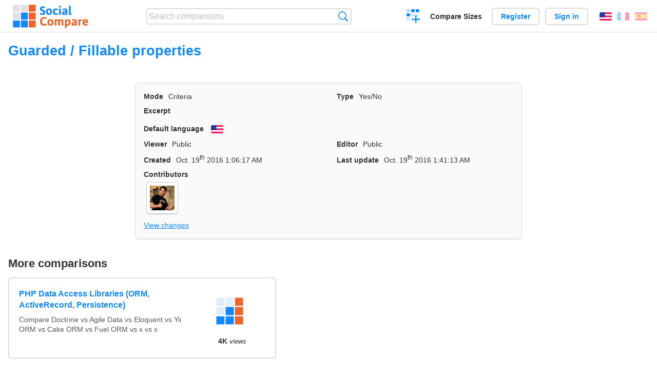

--- FILE ---
content_type: text/html; charset=utf-8
request_url: https://socialcompare.com/en/criteria/guarded-fillable-properties-3jq5xl54
body_size: 2815
content:
<!DOCTYPE html>
<html lang="en"><head>
<meta charset="utf-8">
<meta http-equiv="Content-Language" content="en" />
<meta name="viewport" content="width=device-width,initial-scale=1,minimum-scale=1">
<link rel="icon" type="image/svg+xml" href="/d/favicon.svg">
<link rel="icon" type="image/png" href="/d/favicon.png">
<link rel="search" type="application/opensearchdescription+xml" href="/en/opensearch.xml" title="SocialCompare" />
<meta http-equiv="Content-Type" content="text/html; charset=utf-8" />
<meta name="title" content="Guarded / Fillable properties | Comparison tables - SocialCompare" />
<title>Guarded / Fillable properties | Comparison tables - SocialCompare</title>
<link rel="stylesheet" type="text/css" href="/c/4087027906.cache.css" />
</head><body data-sc="/en/ja/" data-sclive="/en/live" >
<header>
<div id="logo"><a title="Collaborative comparison tool" href="/en"><img src="/d/socialcompare.svg" width="250" height="35" alt="SocialCompare" /></a></div>

<div id="search">
<form action="/en/search" class="search"><input type="hidden" name="c" value="on">
<input type="text" name="q" value="" placeholder="Search comparisons" id="q"  />
<button type="submit">Search</button>
</form>
</div>

<div id="create"><button class="action create" title="Create a comparison">Create a comparison</button></div><a target="_blank" id="cv" href="https://comparevisually.com/en" title="Compare sizes and dimensions with visual charts">Compare Sizes</a><div id="hi">
	<span class="hide" data-scshow="visitor">
		<a class="button register" href="/en/register">Register</a>		<a class="button action signin" href="/en/signin">Sign in</a>	</span>
	<span class="hide" data-scshow="public">
		<button class="action signout">Sign out</button>
		<a href="/en/my" id="scN" title="Dashboard"></a>
	</span>
</div>
<div id="sf">
<label for="flags" class="flag en" title="English">English</label><input id="flags" type="checkbox"><span> <a class="flag fr" title="Français" lang="fr" hreflang="fr" rel="alternate" href="https://socialcompare.com/fr/criteria/guarded-fillable-properties-3jq5xl54">Français</a> <a class="flag es" title="Español" lang="es" hreflang="es" rel="alternate" href="https://socialcompare.com/es/criteria/guarded-fillable-properties-3jq5xl54">Español</a></span></div>
</header>
<nav class="wrapper">
</nav>
<div class="wrapper">
<div class="sBs">
<h1 data-s="guarded-fillable-properties-3jq5xl54" data-c="name" data-e="romans-malinovskis-1mz2ky79">Guarded / Fillable properties</h1><div>
<div id="description">
<div data-s="guarded-fillable-properties-3jq5xl54" data-c="description"></div></div>
<div id="properties" class="criteria">
<div><label>Mode</label> <span data-s="guarded-fillable-properties-3jq5xl54" data-c="mode"><span class="m50">Criteria</span></span></div><div><label>Type</label> <span data-s="guarded-fillable-properties-3jq5xl54" data-c="type" data-e="romans-malinovskis-1mz2ky79"><span class="sctype type-yes-no" title="Yes/No">Yes/No</span></span></div><div id="excerpt"><label>Excerpt</label> <div data-s="guarded-fillable-properties-3jq5xl54" data-c="excerpt"></div></div><div><label>Default language</label> <span data-s="guarded-fillable-properties-3jq5xl54" data-c="default-language"><b class="flag en" title="English">English</b></span></div><div></div><div><label>Viewer</label> <span data-s="guarded-fillable-properties-3jq5xl54" data-c="viewer" data-e="romans-malinovskis-1mz2ky79"><span class="scgroup public" title="Public">Public</span></span></div><div><label>Editor</label> <span data-s="guarded-fillable-properties-3jq5xl54" data-c="editor" data-e="romans-malinovskis-1mz2ky79"><span class="scgroup public" title="Public">Public</span></span></div><div id="created"><label>Created</label> <span>Oct. 19<sup>th</sup> 2016 1:06:17 AM</span></div> <div id="updated"><label>Last update</label> <span>Oct. 19<sup>th</sup> 2016 1:41:13 AM</span></div><div id="contributors"><label>Contributors</label><div><a class="avatar" href="/en/member/romans-malinovskis-1mz2ky79"><img src="https://www.gravatar.com/avatar/523a39f5b8c4922b85515a43a9e222a1?d=identicon&s=50" width="50" height="50" loading="lazy" title="Romans Malinovskis" alt=""/></a></div></div><div> <a href="/en/history/guarded-fillable-properties-3jq5xl54">View changes</a> </div><div></div></div>
</div>

<aside id="related"><div ><h2>More comparisons</h2><ul class="elems"><li class="fulla" data-u="/en/comparison/php-data-access-libraries-orm-activerecord-persistence"><h3><a href="/en/comparison/php-data-access-libraries-orm-activerecord-persistence">PHP Data Access Libraries (ORM, ActiveRecord, Persistence)</a></h3><div class="abstract">Compare Doctrine vs Agile Data vs Eloquent vs Yii ORM vs Cake ORM vs Fuel ORM vs x vs x</div><div class="illus"><a href="/en/comparison/php-data-access-libraries-orm-activerecord-persistence"><div class="scImg"><em><img loading="lazy" src="https://socialcompare.com/d/favicon.svg" alt="PHP Data Access Libraries (ORM, ActiveRecord, Persistence)" /></em></div></a><div class="infos"> <b class="views"><abbr title="4,915">4K</abbr> <i>views</i></b> </div></div></li><li class="fulla" data-u="/en/comparison/compare-live-chat-support-software-help"><h3><a href="/en/comparison/compare-live-chat-support-software-help">Live Chat Software Comparison</a></h3><div class="abstract">LiveChat Support Software Comparison (compare best live chat for website)</div><div class="illus"><a href="/en/comparison/compare-live-chat-support-software-help"><div class="scImg"><em><img loading="lazy" src="https://socialcompare.com/u/callout-chat-m54x87t.jpg" alt="Live Chat Software Comparison" /></em></div></a><div class="infos"> <b class="views"><abbr title="139,903">139K</abbr> <i>views</i></b> </div></div></li><li class="fulla" data-u="/en/comparison/image-file-formats"><h3><a href="/en/comparison/image-file-formats">Common image file formats</a></h3><div class="abstract">Compare the features of the most common image formats</div><div class="illus"><a href="/en/comparison/image-file-formats"><div class="scImg"><em><img loading="lazy" src="https://socialcompare.com/u/lenna-o0mp81v.png" alt="Common image file formats" /></em></div></a><div class="infos"> <b class="views"><abbr title="74,379">74K</abbr> <i>views</i></b> </div></div></li><li class="fulla" data-u="/en/comparison/best-free-temporary-disposable-email-adress-comparison"><h3><a href="/en/comparison/best-free-temporary-disposable-email-adress-comparison">Disposable Temporary Email Comparison</a></h3><div class="abstract">Disposable Temporary Email Comparison : this chart compares best disposable email services such as 10 Minute mail...</div><div class="illus"><a href="/en/comparison/best-free-temporary-disposable-email-adress-comparison"><div class="scImg"><em><img loading="lazy" src="https://socialcompare.com/u/email-trash-full-gppxxn9.png" alt="Disposable Temporary Email Comparison" /></em></div></a><div class="infos"> <b class="views"><abbr title="121,562">121K</abbr> <i>views</i></b> </div></div></li><li class="fulla" data-u="/en/comparison/premium-free-vpn-servers"><h3><a href="/en/comparison/premium-free-vpn-servers">VPN Servers premium and free</a></h3><div class="abstract">Compare 12VPN vs AzireVPN vs Astrill VPN vs GoTrusted VPN vs GeoSurf VPN vs Happy VPN vs HideIPVPN vs Hide My IP...</div><div class="illus"><a href="/en/comparison/premium-free-vpn-servers"><div class="scImg"><em><img loading="lazy" src="https://socialcompare.com/u/1711/vpn-44plg8nn.png" alt="VPN Servers premium and free" /></em></div></a><div class="infos"> <b class="views"><abbr title="6,513">6K</abbr> <i>views</i></b> </div></div></li></ul></div></aside>
</div>
</div>

<div class="wrapper">
<div class="promotion">
<div><h3>Create easily your online comparison table</h3>
<p>It is easy and free to create, embed and share your own custom online comparison table.</p></div>
<button class="action create">Create a table</button>
</div>
</div>
<footer class="wrapper">

<ul class="sitemap">
<li><h3>SocialCompare</h3><ul>
<li><a href="/en/how-to-create-comparisons">How to create a comparison</a></li>
<li><a href="/en/top-comparisons/websites-software">Compare best software</a></li>
<li><a title="Find comparison tables and alternative lists" href="/en/comparisons">Comparisons tables</a></li>
<li><a title="Convert easily units of various measurements" href="/en/tools/units-converter">Units converter</a></li>
<li><a href="https://comparevisually.com/en" title="Visual comparison of dimensions and sizes">Size comparison</a></li></ul></li>
<li><h3>Company</h3><ul>
<li><a href="/en/disclosure">Disclosure</a></li>
<li><a href="/en/legal">Legal</a></li>
<li><a href="/en/contact">Contact</a></li>
</ul></li>
<li><h3>Community</h3><ul>
<li><a href="/en/latest-activity">Latest activity</a></li>
</ul></li>
</ul>

<div id="about">
<h4><a title="CrowdSourced comparison engine about Everything" class="logo" href="/en">Social<strong>Compare</strong></a></h4>
<p>Crowdsourced collaborative comparison tool to create and share comparison tables.</p>
</div>

<div id="copy">© 2010 - 2026 SocialCompare. All Rights Reserved.</div>
</footer>

<div id="modal"></div>
<div id="toasts"></div>

<script type="text/javascript" src="/c/2967629830.cache.js"></script>
<script>
window.dataLayer=window.dataLayer || [];
function gtag(){dataLayer.push(arguments);}
gtag('js',new Date());
let scP={};
gtag('config','G-XGGD9H7Y80',scP);
</script>
<script async src="https://www.googletagmanager.com/gtag/js?id=G-XGGD9H7Y80"></script></body></html>
